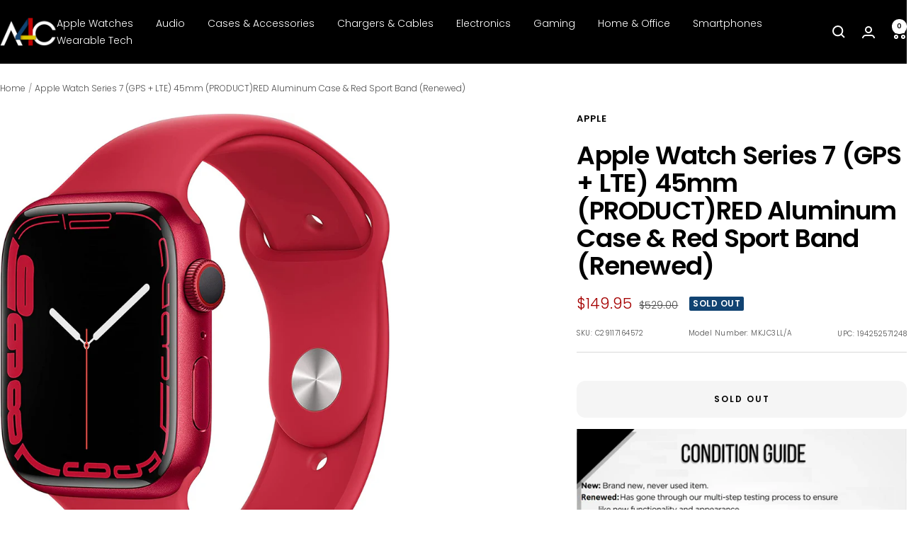

--- FILE ---
content_type: text/javascript; charset=utf-8
request_url: https://a4c.com/products/apple-watch-series-7-gps-lte-w-45mm-productred-aluminum-case-red-sport-band-certified-refurbished.js
body_size: 770
content:
{"id":7816269988077,"title":"Apple Watch Series 7 (GPS + LTE) 45mm (PRODUCT)RED Aluminum Case \u0026 Red Sport Band (Renewed)","handle":"apple-watch-series-7-gps-lte-w-45mm-productred-aluminum-case-red-sport-band-certified-refurbished","description":"The Apple Watch Series 7, released in late 2021, featured Apple's largest-ever display at the time, faster charging, and enhanced durability, offering advanced health tracking (ECG, Blood Oxygen) and fitness features, water resistance, and GPS, running on watchOS and still supported in 2025.","published_at":"2023-11-02T19:23:22-05:00","created_at":"2022-06-29T12:55:51-05:00","vendor":"Apple","type":"Smartwatches","tags":["Apple","Out of Stock","Smartwatch","Smartwatches","Wearable Technology"],"price":14995,"price_min":14995,"price_max":14995,"available":false,"price_varies":false,"compare_at_price":52900,"compare_at_price_min":52900,"compare_at_price_max":52900,"compare_at_price_varies":false,"variants":[{"id":42961418223853,"title":"Default Title","option1":"Default Title","option2":null,"option3":null,"sku":"C29117164572","requires_shipping":true,"taxable":true,"featured_image":{"id":40575946653933,"product_id":7816269988077,"position":1,"created_at":"2024-05-15T19:57:52-05:00","updated_at":"2024-05-15T19:58:03-05:00","alt":null,"width":1257,"height":1500,"src":"https:\/\/cdn.shopify.com\/s\/files\/1\/0095\/0973\/2449\/files\/r29117164428_2f5de36c-14d4-4154-b7eb-73ae9ae54854.jpg?v=1715821083","variant_ids":[42961418223853]},"available":false,"name":"Apple Watch Series 7 (GPS + LTE) 45mm (PRODUCT)RED Aluminum Case \u0026 Red Sport Band (Renewed)","public_title":null,"options":["Default Title"],"price":14995,"weight":181,"compare_at_price":52900,"inventory_management":"shopify","barcode":"194252571248","featured_media":{"alt":null,"id":33253678448877,"position":1,"preview_image":{"aspect_ratio":0.838,"height":1500,"width":1257,"src":"https:\/\/cdn.shopify.com\/s\/files\/1\/0095\/0973\/2449\/files\/r29117164428_2f5de36c-14d4-4154-b7eb-73ae9ae54854.jpg?v=1715821083"}},"requires_selling_plan":false,"selling_plan_allocations":[]}],"images":["\/\/cdn.shopify.com\/s\/files\/1\/0095\/0973\/2449\/files\/r29117164428_2f5de36c-14d4-4154-b7eb-73ae9ae54854.jpg?v=1715821083","\/\/cdn.shopify.com\/s\/files\/1\/0095\/0973\/2449\/files\/p29117164284_202_4b6c8074-c1ea-4dd1-ae5f-85ac40349c39.jpg?v=1715821083","\/\/cdn.shopify.com\/s\/files\/1\/0095\/0973\/2449\/files\/p29117164284_203_dab2cefe-8ce6-4efb-9faa-ae8813fe52d3.jpg?v=1715821083"],"featured_image":"\/\/cdn.shopify.com\/s\/files\/1\/0095\/0973\/2449\/files\/r29117164428_2f5de36c-14d4-4154-b7eb-73ae9ae54854.jpg?v=1715821083","options":[{"name":"Title","position":1,"values":["Default Title"]}],"url":"\/products\/apple-watch-series-7-gps-lte-w-45mm-productred-aluminum-case-red-sport-band-certified-refurbished","media":[{"alt":null,"id":33253678448877,"position":1,"preview_image":{"aspect_ratio":0.838,"height":1500,"width":1257,"src":"https:\/\/cdn.shopify.com\/s\/files\/1\/0095\/0973\/2449\/files\/r29117164428_2f5de36c-14d4-4154-b7eb-73ae9ae54854.jpg?v=1715821083"},"aspect_ratio":0.838,"height":1500,"media_type":"image","src":"https:\/\/cdn.shopify.com\/s\/files\/1\/0095\/0973\/2449\/files\/r29117164428_2f5de36c-14d4-4154-b7eb-73ae9ae54854.jpg?v=1715821083","width":1257},{"alt":null,"id":33253678416109,"position":2,"preview_image":{"aspect_ratio":0.594,"height":1299,"width":771,"src":"https:\/\/cdn.shopify.com\/s\/files\/1\/0095\/0973\/2449\/files\/p29117164284_202_4b6c8074-c1ea-4dd1-ae5f-85ac40349c39.jpg?v=1715821083"},"aspect_ratio":0.594,"height":1299,"media_type":"image","src":"https:\/\/cdn.shopify.com\/s\/files\/1\/0095\/0973\/2449\/files\/p29117164284_202_4b6c8074-c1ea-4dd1-ae5f-85ac40349c39.jpg?v=1715821083","width":771},{"alt":null,"id":33253678481645,"position":3,"preview_image":{"aspect_ratio":0.716,"height":1182,"width":846,"src":"https:\/\/cdn.shopify.com\/s\/files\/1\/0095\/0973\/2449\/files\/p29117164284_203_dab2cefe-8ce6-4efb-9faa-ae8813fe52d3.jpg?v=1715821083"},"aspect_ratio":0.716,"height":1182,"media_type":"image","src":"https:\/\/cdn.shopify.com\/s\/files\/1\/0095\/0973\/2449\/files\/p29117164284_203_dab2cefe-8ce6-4efb-9faa-ae8813fe52d3.jpg?v=1715821083","width":846}],"requires_selling_plan":false,"selling_plan_groups":[]}

--- FILE ---
content_type: text/plain; charset=utf-8
request_url: https://d-ipv6.mmapiws.com/ant_squire
body_size: 146
content:
a4c.com;019c1bd5-aceb-76bb-b07c-cbda0365a9a6:c11e22045ce9ce5e143bd66dcaa7f02eb71b5c3c